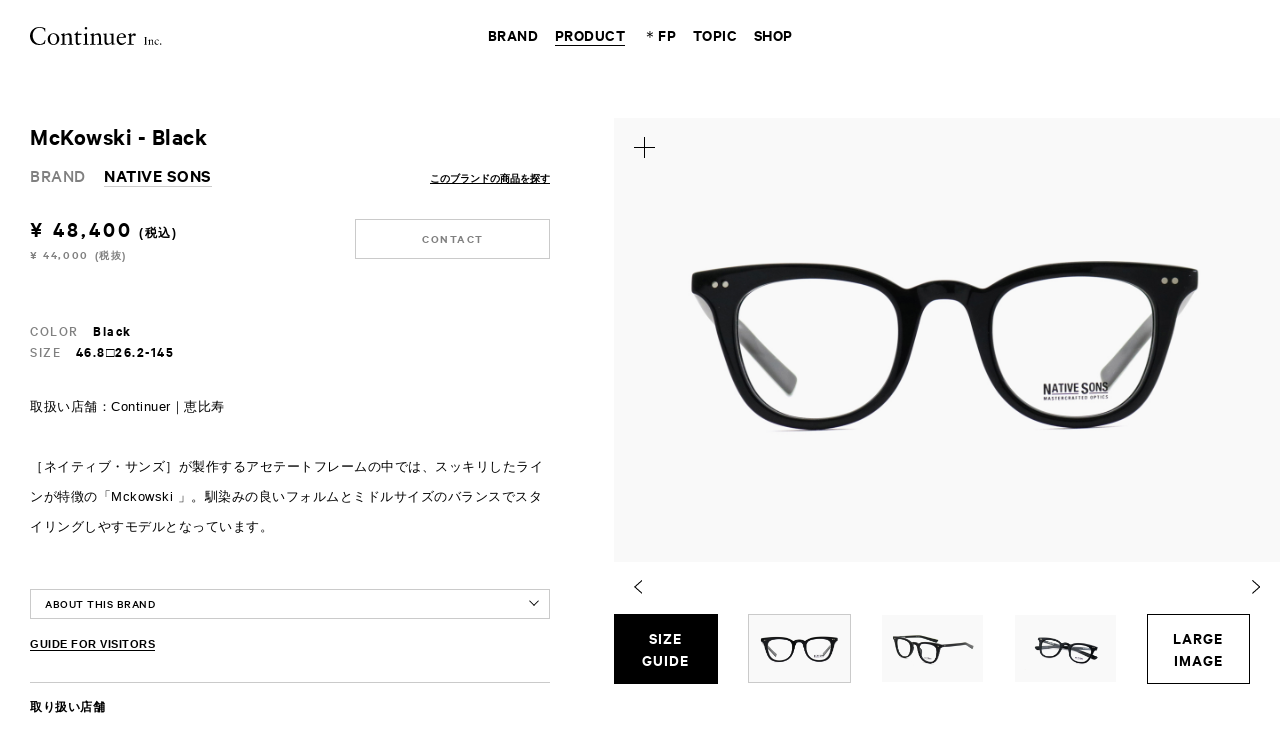

--- FILE ---
content_type: text/html; charset=utf-8
request_url: https://www.google.com/recaptcha/api2/anchor?ar=1&k=6Ldk3J4fAAAAAGzaInV5tXzePHDDQUlWvEc3VKIx&co=aHR0cHM6Ly93d3cuY29udGludWVyLmpwOjQ0Mw..&hl=en&v=PoyoqOPhxBO7pBk68S4YbpHZ&size=invisible&anchor-ms=20000&execute-ms=30000&cb=hjij7noja6u4
body_size: 48832
content:
<!DOCTYPE HTML><html dir="ltr" lang="en"><head><meta http-equiv="Content-Type" content="text/html; charset=UTF-8">
<meta http-equiv="X-UA-Compatible" content="IE=edge">
<title>reCAPTCHA</title>
<style type="text/css">
/* cyrillic-ext */
@font-face {
  font-family: 'Roboto';
  font-style: normal;
  font-weight: 400;
  font-stretch: 100%;
  src: url(//fonts.gstatic.com/s/roboto/v48/KFO7CnqEu92Fr1ME7kSn66aGLdTylUAMa3GUBHMdazTgWw.woff2) format('woff2');
  unicode-range: U+0460-052F, U+1C80-1C8A, U+20B4, U+2DE0-2DFF, U+A640-A69F, U+FE2E-FE2F;
}
/* cyrillic */
@font-face {
  font-family: 'Roboto';
  font-style: normal;
  font-weight: 400;
  font-stretch: 100%;
  src: url(//fonts.gstatic.com/s/roboto/v48/KFO7CnqEu92Fr1ME7kSn66aGLdTylUAMa3iUBHMdazTgWw.woff2) format('woff2');
  unicode-range: U+0301, U+0400-045F, U+0490-0491, U+04B0-04B1, U+2116;
}
/* greek-ext */
@font-face {
  font-family: 'Roboto';
  font-style: normal;
  font-weight: 400;
  font-stretch: 100%;
  src: url(//fonts.gstatic.com/s/roboto/v48/KFO7CnqEu92Fr1ME7kSn66aGLdTylUAMa3CUBHMdazTgWw.woff2) format('woff2');
  unicode-range: U+1F00-1FFF;
}
/* greek */
@font-face {
  font-family: 'Roboto';
  font-style: normal;
  font-weight: 400;
  font-stretch: 100%;
  src: url(//fonts.gstatic.com/s/roboto/v48/KFO7CnqEu92Fr1ME7kSn66aGLdTylUAMa3-UBHMdazTgWw.woff2) format('woff2');
  unicode-range: U+0370-0377, U+037A-037F, U+0384-038A, U+038C, U+038E-03A1, U+03A3-03FF;
}
/* math */
@font-face {
  font-family: 'Roboto';
  font-style: normal;
  font-weight: 400;
  font-stretch: 100%;
  src: url(//fonts.gstatic.com/s/roboto/v48/KFO7CnqEu92Fr1ME7kSn66aGLdTylUAMawCUBHMdazTgWw.woff2) format('woff2');
  unicode-range: U+0302-0303, U+0305, U+0307-0308, U+0310, U+0312, U+0315, U+031A, U+0326-0327, U+032C, U+032F-0330, U+0332-0333, U+0338, U+033A, U+0346, U+034D, U+0391-03A1, U+03A3-03A9, U+03B1-03C9, U+03D1, U+03D5-03D6, U+03F0-03F1, U+03F4-03F5, U+2016-2017, U+2034-2038, U+203C, U+2040, U+2043, U+2047, U+2050, U+2057, U+205F, U+2070-2071, U+2074-208E, U+2090-209C, U+20D0-20DC, U+20E1, U+20E5-20EF, U+2100-2112, U+2114-2115, U+2117-2121, U+2123-214F, U+2190, U+2192, U+2194-21AE, U+21B0-21E5, U+21F1-21F2, U+21F4-2211, U+2213-2214, U+2216-22FF, U+2308-230B, U+2310, U+2319, U+231C-2321, U+2336-237A, U+237C, U+2395, U+239B-23B7, U+23D0, U+23DC-23E1, U+2474-2475, U+25AF, U+25B3, U+25B7, U+25BD, U+25C1, U+25CA, U+25CC, U+25FB, U+266D-266F, U+27C0-27FF, U+2900-2AFF, U+2B0E-2B11, U+2B30-2B4C, U+2BFE, U+3030, U+FF5B, U+FF5D, U+1D400-1D7FF, U+1EE00-1EEFF;
}
/* symbols */
@font-face {
  font-family: 'Roboto';
  font-style: normal;
  font-weight: 400;
  font-stretch: 100%;
  src: url(//fonts.gstatic.com/s/roboto/v48/KFO7CnqEu92Fr1ME7kSn66aGLdTylUAMaxKUBHMdazTgWw.woff2) format('woff2');
  unicode-range: U+0001-000C, U+000E-001F, U+007F-009F, U+20DD-20E0, U+20E2-20E4, U+2150-218F, U+2190, U+2192, U+2194-2199, U+21AF, U+21E6-21F0, U+21F3, U+2218-2219, U+2299, U+22C4-22C6, U+2300-243F, U+2440-244A, U+2460-24FF, U+25A0-27BF, U+2800-28FF, U+2921-2922, U+2981, U+29BF, U+29EB, U+2B00-2BFF, U+4DC0-4DFF, U+FFF9-FFFB, U+10140-1018E, U+10190-1019C, U+101A0, U+101D0-101FD, U+102E0-102FB, U+10E60-10E7E, U+1D2C0-1D2D3, U+1D2E0-1D37F, U+1F000-1F0FF, U+1F100-1F1AD, U+1F1E6-1F1FF, U+1F30D-1F30F, U+1F315, U+1F31C, U+1F31E, U+1F320-1F32C, U+1F336, U+1F378, U+1F37D, U+1F382, U+1F393-1F39F, U+1F3A7-1F3A8, U+1F3AC-1F3AF, U+1F3C2, U+1F3C4-1F3C6, U+1F3CA-1F3CE, U+1F3D4-1F3E0, U+1F3ED, U+1F3F1-1F3F3, U+1F3F5-1F3F7, U+1F408, U+1F415, U+1F41F, U+1F426, U+1F43F, U+1F441-1F442, U+1F444, U+1F446-1F449, U+1F44C-1F44E, U+1F453, U+1F46A, U+1F47D, U+1F4A3, U+1F4B0, U+1F4B3, U+1F4B9, U+1F4BB, U+1F4BF, U+1F4C8-1F4CB, U+1F4D6, U+1F4DA, U+1F4DF, U+1F4E3-1F4E6, U+1F4EA-1F4ED, U+1F4F7, U+1F4F9-1F4FB, U+1F4FD-1F4FE, U+1F503, U+1F507-1F50B, U+1F50D, U+1F512-1F513, U+1F53E-1F54A, U+1F54F-1F5FA, U+1F610, U+1F650-1F67F, U+1F687, U+1F68D, U+1F691, U+1F694, U+1F698, U+1F6AD, U+1F6B2, U+1F6B9-1F6BA, U+1F6BC, U+1F6C6-1F6CF, U+1F6D3-1F6D7, U+1F6E0-1F6EA, U+1F6F0-1F6F3, U+1F6F7-1F6FC, U+1F700-1F7FF, U+1F800-1F80B, U+1F810-1F847, U+1F850-1F859, U+1F860-1F887, U+1F890-1F8AD, U+1F8B0-1F8BB, U+1F8C0-1F8C1, U+1F900-1F90B, U+1F93B, U+1F946, U+1F984, U+1F996, U+1F9E9, U+1FA00-1FA6F, U+1FA70-1FA7C, U+1FA80-1FA89, U+1FA8F-1FAC6, U+1FACE-1FADC, U+1FADF-1FAE9, U+1FAF0-1FAF8, U+1FB00-1FBFF;
}
/* vietnamese */
@font-face {
  font-family: 'Roboto';
  font-style: normal;
  font-weight: 400;
  font-stretch: 100%;
  src: url(//fonts.gstatic.com/s/roboto/v48/KFO7CnqEu92Fr1ME7kSn66aGLdTylUAMa3OUBHMdazTgWw.woff2) format('woff2');
  unicode-range: U+0102-0103, U+0110-0111, U+0128-0129, U+0168-0169, U+01A0-01A1, U+01AF-01B0, U+0300-0301, U+0303-0304, U+0308-0309, U+0323, U+0329, U+1EA0-1EF9, U+20AB;
}
/* latin-ext */
@font-face {
  font-family: 'Roboto';
  font-style: normal;
  font-weight: 400;
  font-stretch: 100%;
  src: url(//fonts.gstatic.com/s/roboto/v48/KFO7CnqEu92Fr1ME7kSn66aGLdTylUAMa3KUBHMdazTgWw.woff2) format('woff2');
  unicode-range: U+0100-02BA, U+02BD-02C5, U+02C7-02CC, U+02CE-02D7, U+02DD-02FF, U+0304, U+0308, U+0329, U+1D00-1DBF, U+1E00-1E9F, U+1EF2-1EFF, U+2020, U+20A0-20AB, U+20AD-20C0, U+2113, U+2C60-2C7F, U+A720-A7FF;
}
/* latin */
@font-face {
  font-family: 'Roboto';
  font-style: normal;
  font-weight: 400;
  font-stretch: 100%;
  src: url(//fonts.gstatic.com/s/roboto/v48/KFO7CnqEu92Fr1ME7kSn66aGLdTylUAMa3yUBHMdazQ.woff2) format('woff2');
  unicode-range: U+0000-00FF, U+0131, U+0152-0153, U+02BB-02BC, U+02C6, U+02DA, U+02DC, U+0304, U+0308, U+0329, U+2000-206F, U+20AC, U+2122, U+2191, U+2193, U+2212, U+2215, U+FEFF, U+FFFD;
}
/* cyrillic-ext */
@font-face {
  font-family: 'Roboto';
  font-style: normal;
  font-weight: 500;
  font-stretch: 100%;
  src: url(//fonts.gstatic.com/s/roboto/v48/KFO7CnqEu92Fr1ME7kSn66aGLdTylUAMa3GUBHMdazTgWw.woff2) format('woff2');
  unicode-range: U+0460-052F, U+1C80-1C8A, U+20B4, U+2DE0-2DFF, U+A640-A69F, U+FE2E-FE2F;
}
/* cyrillic */
@font-face {
  font-family: 'Roboto';
  font-style: normal;
  font-weight: 500;
  font-stretch: 100%;
  src: url(//fonts.gstatic.com/s/roboto/v48/KFO7CnqEu92Fr1ME7kSn66aGLdTylUAMa3iUBHMdazTgWw.woff2) format('woff2');
  unicode-range: U+0301, U+0400-045F, U+0490-0491, U+04B0-04B1, U+2116;
}
/* greek-ext */
@font-face {
  font-family: 'Roboto';
  font-style: normal;
  font-weight: 500;
  font-stretch: 100%;
  src: url(//fonts.gstatic.com/s/roboto/v48/KFO7CnqEu92Fr1ME7kSn66aGLdTylUAMa3CUBHMdazTgWw.woff2) format('woff2');
  unicode-range: U+1F00-1FFF;
}
/* greek */
@font-face {
  font-family: 'Roboto';
  font-style: normal;
  font-weight: 500;
  font-stretch: 100%;
  src: url(//fonts.gstatic.com/s/roboto/v48/KFO7CnqEu92Fr1ME7kSn66aGLdTylUAMa3-UBHMdazTgWw.woff2) format('woff2');
  unicode-range: U+0370-0377, U+037A-037F, U+0384-038A, U+038C, U+038E-03A1, U+03A3-03FF;
}
/* math */
@font-face {
  font-family: 'Roboto';
  font-style: normal;
  font-weight: 500;
  font-stretch: 100%;
  src: url(//fonts.gstatic.com/s/roboto/v48/KFO7CnqEu92Fr1ME7kSn66aGLdTylUAMawCUBHMdazTgWw.woff2) format('woff2');
  unicode-range: U+0302-0303, U+0305, U+0307-0308, U+0310, U+0312, U+0315, U+031A, U+0326-0327, U+032C, U+032F-0330, U+0332-0333, U+0338, U+033A, U+0346, U+034D, U+0391-03A1, U+03A3-03A9, U+03B1-03C9, U+03D1, U+03D5-03D6, U+03F0-03F1, U+03F4-03F5, U+2016-2017, U+2034-2038, U+203C, U+2040, U+2043, U+2047, U+2050, U+2057, U+205F, U+2070-2071, U+2074-208E, U+2090-209C, U+20D0-20DC, U+20E1, U+20E5-20EF, U+2100-2112, U+2114-2115, U+2117-2121, U+2123-214F, U+2190, U+2192, U+2194-21AE, U+21B0-21E5, U+21F1-21F2, U+21F4-2211, U+2213-2214, U+2216-22FF, U+2308-230B, U+2310, U+2319, U+231C-2321, U+2336-237A, U+237C, U+2395, U+239B-23B7, U+23D0, U+23DC-23E1, U+2474-2475, U+25AF, U+25B3, U+25B7, U+25BD, U+25C1, U+25CA, U+25CC, U+25FB, U+266D-266F, U+27C0-27FF, U+2900-2AFF, U+2B0E-2B11, U+2B30-2B4C, U+2BFE, U+3030, U+FF5B, U+FF5D, U+1D400-1D7FF, U+1EE00-1EEFF;
}
/* symbols */
@font-face {
  font-family: 'Roboto';
  font-style: normal;
  font-weight: 500;
  font-stretch: 100%;
  src: url(//fonts.gstatic.com/s/roboto/v48/KFO7CnqEu92Fr1ME7kSn66aGLdTylUAMaxKUBHMdazTgWw.woff2) format('woff2');
  unicode-range: U+0001-000C, U+000E-001F, U+007F-009F, U+20DD-20E0, U+20E2-20E4, U+2150-218F, U+2190, U+2192, U+2194-2199, U+21AF, U+21E6-21F0, U+21F3, U+2218-2219, U+2299, U+22C4-22C6, U+2300-243F, U+2440-244A, U+2460-24FF, U+25A0-27BF, U+2800-28FF, U+2921-2922, U+2981, U+29BF, U+29EB, U+2B00-2BFF, U+4DC0-4DFF, U+FFF9-FFFB, U+10140-1018E, U+10190-1019C, U+101A0, U+101D0-101FD, U+102E0-102FB, U+10E60-10E7E, U+1D2C0-1D2D3, U+1D2E0-1D37F, U+1F000-1F0FF, U+1F100-1F1AD, U+1F1E6-1F1FF, U+1F30D-1F30F, U+1F315, U+1F31C, U+1F31E, U+1F320-1F32C, U+1F336, U+1F378, U+1F37D, U+1F382, U+1F393-1F39F, U+1F3A7-1F3A8, U+1F3AC-1F3AF, U+1F3C2, U+1F3C4-1F3C6, U+1F3CA-1F3CE, U+1F3D4-1F3E0, U+1F3ED, U+1F3F1-1F3F3, U+1F3F5-1F3F7, U+1F408, U+1F415, U+1F41F, U+1F426, U+1F43F, U+1F441-1F442, U+1F444, U+1F446-1F449, U+1F44C-1F44E, U+1F453, U+1F46A, U+1F47D, U+1F4A3, U+1F4B0, U+1F4B3, U+1F4B9, U+1F4BB, U+1F4BF, U+1F4C8-1F4CB, U+1F4D6, U+1F4DA, U+1F4DF, U+1F4E3-1F4E6, U+1F4EA-1F4ED, U+1F4F7, U+1F4F9-1F4FB, U+1F4FD-1F4FE, U+1F503, U+1F507-1F50B, U+1F50D, U+1F512-1F513, U+1F53E-1F54A, U+1F54F-1F5FA, U+1F610, U+1F650-1F67F, U+1F687, U+1F68D, U+1F691, U+1F694, U+1F698, U+1F6AD, U+1F6B2, U+1F6B9-1F6BA, U+1F6BC, U+1F6C6-1F6CF, U+1F6D3-1F6D7, U+1F6E0-1F6EA, U+1F6F0-1F6F3, U+1F6F7-1F6FC, U+1F700-1F7FF, U+1F800-1F80B, U+1F810-1F847, U+1F850-1F859, U+1F860-1F887, U+1F890-1F8AD, U+1F8B0-1F8BB, U+1F8C0-1F8C1, U+1F900-1F90B, U+1F93B, U+1F946, U+1F984, U+1F996, U+1F9E9, U+1FA00-1FA6F, U+1FA70-1FA7C, U+1FA80-1FA89, U+1FA8F-1FAC6, U+1FACE-1FADC, U+1FADF-1FAE9, U+1FAF0-1FAF8, U+1FB00-1FBFF;
}
/* vietnamese */
@font-face {
  font-family: 'Roboto';
  font-style: normal;
  font-weight: 500;
  font-stretch: 100%;
  src: url(//fonts.gstatic.com/s/roboto/v48/KFO7CnqEu92Fr1ME7kSn66aGLdTylUAMa3OUBHMdazTgWw.woff2) format('woff2');
  unicode-range: U+0102-0103, U+0110-0111, U+0128-0129, U+0168-0169, U+01A0-01A1, U+01AF-01B0, U+0300-0301, U+0303-0304, U+0308-0309, U+0323, U+0329, U+1EA0-1EF9, U+20AB;
}
/* latin-ext */
@font-face {
  font-family: 'Roboto';
  font-style: normal;
  font-weight: 500;
  font-stretch: 100%;
  src: url(//fonts.gstatic.com/s/roboto/v48/KFO7CnqEu92Fr1ME7kSn66aGLdTylUAMa3KUBHMdazTgWw.woff2) format('woff2');
  unicode-range: U+0100-02BA, U+02BD-02C5, U+02C7-02CC, U+02CE-02D7, U+02DD-02FF, U+0304, U+0308, U+0329, U+1D00-1DBF, U+1E00-1E9F, U+1EF2-1EFF, U+2020, U+20A0-20AB, U+20AD-20C0, U+2113, U+2C60-2C7F, U+A720-A7FF;
}
/* latin */
@font-face {
  font-family: 'Roboto';
  font-style: normal;
  font-weight: 500;
  font-stretch: 100%;
  src: url(//fonts.gstatic.com/s/roboto/v48/KFO7CnqEu92Fr1ME7kSn66aGLdTylUAMa3yUBHMdazQ.woff2) format('woff2');
  unicode-range: U+0000-00FF, U+0131, U+0152-0153, U+02BB-02BC, U+02C6, U+02DA, U+02DC, U+0304, U+0308, U+0329, U+2000-206F, U+20AC, U+2122, U+2191, U+2193, U+2212, U+2215, U+FEFF, U+FFFD;
}
/* cyrillic-ext */
@font-face {
  font-family: 'Roboto';
  font-style: normal;
  font-weight: 900;
  font-stretch: 100%;
  src: url(//fonts.gstatic.com/s/roboto/v48/KFO7CnqEu92Fr1ME7kSn66aGLdTylUAMa3GUBHMdazTgWw.woff2) format('woff2');
  unicode-range: U+0460-052F, U+1C80-1C8A, U+20B4, U+2DE0-2DFF, U+A640-A69F, U+FE2E-FE2F;
}
/* cyrillic */
@font-face {
  font-family: 'Roboto';
  font-style: normal;
  font-weight: 900;
  font-stretch: 100%;
  src: url(//fonts.gstatic.com/s/roboto/v48/KFO7CnqEu92Fr1ME7kSn66aGLdTylUAMa3iUBHMdazTgWw.woff2) format('woff2');
  unicode-range: U+0301, U+0400-045F, U+0490-0491, U+04B0-04B1, U+2116;
}
/* greek-ext */
@font-face {
  font-family: 'Roboto';
  font-style: normal;
  font-weight: 900;
  font-stretch: 100%;
  src: url(//fonts.gstatic.com/s/roboto/v48/KFO7CnqEu92Fr1ME7kSn66aGLdTylUAMa3CUBHMdazTgWw.woff2) format('woff2');
  unicode-range: U+1F00-1FFF;
}
/* greek */
@font-face {
  font-family: 'Roboto';
  font-style: normal;
  font-weight: 900;
  font-stretch: 100%;
  src: url(//fonts.gstatic.com/s/roboto/v48/KFO7CnqEu92Fr1ME7kSn66aGLdTylUAMa3-UBHMdazTgWw.woff2) format('woff2');
  unicode-range: U+0370-0377, U+037A-037F, U+0384-038A, U+038C, U+038E-03A1, U+03A3-03FF;
}
/* math */
@font-face {
  font-family: 'Roboto';
  font-style: normal;
  font-weight: 900;
  font-stretch: 100%;
  src: url(//fonts.gstatic.com/s/roboto/v48/KFO7CnqEu92Fr1ME7kSn66aGLdTylUAMawCUBHMdazTgWw.woff2) format('woff2');
  unicode-range: U+0302-0303, U+0305, U+0307-0308, U+0310, U+0312, U+0315, U+031A, U+0326-0327, U+032C, U+032F-0330, U+0332-0333, U+0338, U+033A, U+0346, U+034D, U+0391-03A1, U+03A3-03A9, U+03B1-03C9, U+03D1, U+03D5-03D6, U+03F0-03F1, U+03F4-03F5, U+2016-2017, U+2034-2038, U+203C, U+2040, U+2043, U+2047, U+2050, U+2057, U+205F, U+2070-2071, U+2074-208E, U+2090-209C, U+20D0-20DC, U+20E1, U+20E5-20EF, U+2100-2112, U+2114-2115, U+2117-2121, U+2123-214F, U+2190, U+2192, U+2194-21AE, U+21B0-21E5, U+21F1-21F2, U+21F4-2211, U+2213-2214, U+2216-22FF, U+2308-230B, U+2310, U+2319, U+231C-2321, U+2336-237A, U+237C, U+2395, U+239B-23B7, U+23D0, U+23DC-23E1, U+2474-2475, U+25AF, U+25B3, U+25B7, U+25BD, U+25C1, U+25CA, U+25CC, U+25FB, U+266D-266F, U+27C0-27FF, U+2900-2AFF, U+2B0E-2B11, U+2B30-2B4C, U+2BFE, U+3030, U+FF5B, U+FF5D, U+1D400-1D7FF, U+1EE00-1EEFF;
}
/* symbols */
@font-face {
  font-family: 'Roboto';
  font-style: normal;
  font-weight: 900;
  font-stretch: 100%;
  src: url(//fonts.gstatic.com/s/roboto/v48/KFO7CnqEu92Fr1ME7kSn66aGLdTylUAMaxKUBHMdazTgWw.woff2) format('woff2');
  unicode-range: U+0001-000C, U+000E-001F, U+007F-009F, U+20DD-20E0, U+20E2-20E4, U+2150-218F, U+2190, U+2192, U+2194-2199, U+21AF, U+21E6-21F0, U+21F3, U+2218-2219, U+2299, U+22C4-22C6, U+2300-243F, U+2440-244A, U+2460-24FF, U+25A0-27BF, U+2800-28FF, U+2921-2922, U+2981, U+29BF, U+29EB, U+2B00-2BFF, U+4DC0-4DFF, U+FFF9-FFFB, U+10140-1018E, U+10190-1019C, U+101A0, U+101D0-101FD, U+102E0-102FB, U+10E60-10E7E, U+1D2C0-1D2D3, U+1D2E0-1D37F, U+1F000-1F0FF, U+1F100-1F1AD, U+1F1E6-1F1FF, U+1F30D-1F30F, U+1F315, U+1F31C, U+1F31E, U+1F320-1F32C, U+1F336, U+1F378, U+1F37D, U+1F382, U+1F393-1F39F, U+1F3A7-1F3A8, U+1F3AC-1F3AF, U+1F3C2, U+1F3C4-1F3C6, U+1F3CA-1F3CE, U+1F3D4-1F3E0, U+1F3ED, U+1F3F1-1F3F3, U+1F3F5-1F3F7, U+1F408, U+1F415, U+1F41F, U+1F426, U+1F43F, U+1F441-1F442, U+1F444, U+1F446-1F449, U+1F44C-1F44E, U+1F453, U+1F46A, U+1F47D, U+1F4A3, U+1F4B0, U+1F4B3, U+1F4B9, U+1F4BB, U+1F4BF, U+1F4C8-1F4CB, U+1F4D6, U+1F4DA, U+1F4DF, U+1F4E3-1F4E6, U+1F4EA-1F4ED, U+1F4F7, U+1F4F9-1F4FB, U+1F4FD-1F4FE, U+1F503, U+1F507-1F50B, U+1F50D, U+1F512-1F513, U+1F53E-1F54A, U+1F54F-1F5FA, U+1F610, U+1F650-1F67F, U+1F687, U+1F68D, U+1F691, U+1F694, U+1F698, U+1F6AD, U+1F6B2, U+1F6B9-1F6BA, U+1F6BC, U+1F6C6-1F6CF, U+1F6D3-1F6D7, U+1F6E0-1F6EA, U+1F6F0-1F6F3, U+1F6F7-1F6FC, U+1F700-1F7FF, U+1F800-1F80B, U+1F810-1F847, U+1F850-1F859, U+1F860-1F887, U+1F890-1F8AD, U+1F8B0-1F8BB, U+1F8C0-1F8C1, U+1F900-1F90B, U+1F93B, U+1F946, U+1F984, U+1F996, U+1F9E9, U+1FA00-1FA6F, U+1FA70-1FA7C, U+1FA80-1FA89, U+1FA8F-1FAC6, U+1FACE-1FADC, U+1FADF-1FAE9, U+1FAF0-1FAF8, U+1FB00-1FBFF;
}
/* vietnamese */
@font-face {
  font-family: 'Roboto';
  font-style: normal;
  font-weight: 900;
  font-stretch: 100%;
  src: url(//fonts.gstatic.com/s/roboto/v48/KFO7CnqEu92Fr1ME7kSn66aGLdTylUAMa3OUBHMdazTgWw.woff2) format('woff2');
  unicode-range: U+0102-0103, U+0110-0111, U+0128-0129, U+0168-0169, U+01A0-01A1, U+01AF-01B0, U+0300-0301, U+0303-0304, U+0308-0309, U+0323, U+0329, U+1EA0-1EF9, U+20AB;
}
/* latin-ext */
@font-face {
  font-family: 'Roboto';
  font-style: normal;
  font-weight: 900;
  font-stretch: 100%;
  src: url(//fonts.gstatic.com/s/roboto/v48/KFO7CnqEu92Fr1ME7kSn66aGLdTylUAMa3KUBHMdazTgWw.woff2) format('woff2');
  unicode-range: U+0100-02BA, U+02BD-02C5, U+02C7-02CC, U+02CE-02D7, U+02DD-02FF, U+0304, U+0308, U+0329, U+1D00-1DBF, U+1E00-1E9F, U+1EF2-1EFF, U+2020, U+20A0-20AB, U+20AD-20C0, U+2113, U+2C60-2C7F, U+A720-A7FF;
}
/* latin */
@font-face {
  font-family: 'Roboto';
  font-style: normal;
  font-weight: 900;
  font-stretch: 100%;
  src: url(//fonts.gstatic.com/s/roboto/v48/KFO7CnqEu92Fr1ME7kSn66aGLdTylUAMa3yUBHMdazQ.woff2) format('woff2');
  unicode-range: U+0000-00FF, U+0131, U+0152-0153, U+02BB-02BC, U+02C6, U+02DA, U+02DC, U+0304, U+0308, U+0329, U+2000-206F, U+20AC, U+2122, U+2191, U+2193, U+2212, U+2215, U+FEFF, U+FFFD;
}

</style>
<link rel="stylesheet" type="text/css" href="https://www.gstatic.com/recaptcha/releases/PoyoqOPhxBO7pBk68S4YbpHZ/styles__ltr.css">
<script nonce="gCBnVgLBwkj4NB3WeD5VAw" type="text/javascript">window['__recaptcha_api'] = 'https://www.google.com/recaptcha/api2/';</script>
<script type="text/javascript" src="https://www.gstatic.com/recaptcha/releases/PoyoqOPhxBO7pBk68S4YbpHZ/recaptcha__en.js" nonce="gCBnVgLBwkj4NB3WeD5VAw">
      
    </script></head>
<body><div id="rc-anchor-alert" class="rc-anchor-alert"></div>
<input type="hidden" id="recaptcha-token" value="[base64]">
<script type="text/javascript" nonce="gCBnVgLBwkj4NB3WeD5VAw">
      recaptcha.anchor.Main.init("[\x22ainput\x22,[\x22bgdata\x22,\x22\x22,\[base64]/[base64]/MjU1Ong/[base64]/[base64]/[base64]/[base64]/[base64]/[base64]/[base64]/[base64]/[base64]/[base64]/[base64]/[base64]/[base64]/[base64]/[base64]\\u003d\x22,\[base64]\\u003d\\u003d\x22,\x22YMOcQcOYwq5ISAvClsKdOMOMTcOJwpHDvMKzwqLDqmPCukwFMsONc33DtsKRwr0UwoDCpcKewrnCtwMBw5gQwq/CqFrDiwBFByd4B8OOw4jDmsOtGcKBXsOcVMOeTxhAURBDH8K9wp1rXCjDkcKwwrjCtlglw7fConRiNMKsSizDicKQw7/DrsO8WSFZD8KAU1HCqQMIw5LCgcKDFMOAw4zDoT7CkAzDr07DuB7Cu8O2w63DpcKuw78twr7Dh0fDmcKmLjhbw6MOwofDhsO0wq3CoMOMwpVowqHDisK/J2zCl3/[base64]/DpQLDocOqdMOeRFLDmAcmBMOrJwA8w7zCqsOxdA/DrcKew7pqXCLDiMKzw6DDi8OYw65MEmjCuxfCiMKPFiFAN8OdA8K0w7rCksKsFmoZwp0Jw6/CvMOTe8KRXMK5wqIQVhvDvW0/[base64]/CknzCucOMw4ZTw5bCrMK6wqvCn8KWbH7DtMK6wqgZBsOHw5PDl0EpwoMYPx48wpxgw43DnMO7YgUmw4ZRw7bDncKUJcK6w4xyw4cyHcKbwp0gwoXDgjtcOBZNwrcnw5fDg8KpwrPCvVZmwrV5w4vDjFXDrsOlwowAQsO+AybChlEJbH/DncO8PsKhw4JxQmbCtyoKWMO7w6DCvMKLw5PCqsKHwq3CosOJNhzCtMKdbcKywo/CiQZPPsOkw5rCk8KDwp/CokvCusORDCZYTMOYG8KXaj5iW8OYOg/CgcKlEgQ4w48fckdowp/CicOsw6rDssOMYzFfwrI2wqYjw5TDpgUxwpA5woPCusObSMK5w4zChHzCo8K1MRAyZMKHw6/Ch2QWViHDhHHDiSVSwpnDkMKlehzDhQguAsOUwrDDrEHDl8O2wodNwp9VNkoXD2Bew6fCq8KXwrxNNHzDry7DusOww6LDtRfDqMO4Kw/ClsKcE8K4ZsKIworCpgzClcK5w6nCvy3DrcOqw63CrcOxw6VLw5gHQsOLZgPCu8KVwqbCn2zChsOPw47DvSc+JcOrw77CiCHCkVLCocKeLxTDgjTCnsOrcEXCggU+esKgwqbDriYUQivCg8KEw4YmUgYQw5rDvhfDoGldKQJLw6HCpyMNHl5/GiLChnRhw6/[base64]/[base64]/[base64]/NMKWwrDCuA7CgiQEwqF/w7jCncK2w7dIVE/Ck0t8w6AVwp/Di8KKWEAJwovCkUUKJiouw6HDrMKpRcOuw6TDgcOEwr3DlcKjwowQwrdsGzpUZ8Oawo7DuSYTw4/[base64]/BEvCu0EwEHzCj8OhwrMtw7/CsSbDlMOFw6LCqcK9C2QuwrBIw7cID8OAcMKUw7bCjMOIwpfCicKHw4gofmbCtFF3BkVsw5xQDcKww5BTwp5swoTDtcKrbsO0GTzChWHDsnrCucKnOBNJwo/[base64]/DkgFZwpMda2hfwotBwr9XG8KHbMKew7XCisONw7sOw7HCqMOJwp7DjMOzZzHDhyPDtiY8cy9zB0nCsMO2fsKQTMKDDMO6KsOCZ8O3MsO5w7vDtDoFdMKyR2Vdw5jCmiTCr8Ovwq3CmhvDpBkFw5g4woDCmHcYwoPCnMKjw6rDq2XDrCnDrzjChxI4w4vCjBczLcKHBG/CkcOxX8KMw4/CuG1IVMKYPWfCj3vDoBoSw64zw4DCkQXChQ3Di0XDnUQgYcK3G8K/EMOKY1DDt8OYwrZFw5bDs8Ocw4/CvMOzw4rDnMOrwrPCoMOyw4cXdFd0SUPCkcKTFUAowo0hwr0rwp3CmjHCh8OiPiDCvA3ChA/[base64]/[base64]/CqMOVwqHClsKjR8O7CmdSw6Qkw63CrMOUw7bDmQMYZGNGGw4Pw6VRwo0Jw74hdsKowqhLwpYpwpjCmMOzOsK2MTVHbWTDicK3w6NJFcKzwpQtQ8Kswr5DGMKGG8ORa8OuB8KYwqDDpw7Dn8KTYktbTcOvw7pQwo/CsWZ0YMKWw6UMZBXCvy56NV4RGjvCjMKRwr/[base64]/CkcKVYMOcwqHDgxTCn8ONwox8wp4jw4l0SwDCiG0BEMONwoU6QEfDgsKbwowhwq55C8OwVsO4NlR/[base64]/DqhDCvMKSwq/[base64]/DuMKSVcKYfsKrUsK3wogOOMO0woU/[base64]/dsOWw486w5zCiCpQM0nDozt0wp/DsMO1w5A+wqnCuH1KDMO1dsKxCHYGw71yw5XCj8OyDcOQwqYpw6Q9f8K/[base64]/DusO+wrTCggLCvltEYiMpwqXDjcOFFMKfZVVcN8OvwrB+w57CksOKwq/DpMKEwrHDiMKZLULCpVYdwpFkw57Dv8KoSxrCvAVnw7d1w4jDosKbw4zCg05kw5XCnw9+woVgWAfCkcKHwrPDksOnFmEUCXoUw7XCmsOAZgHDn11ywrXCrVRCw7LCqMOzVxXCoifCiiDDnHvCgsO3R8KOwpFdIMO6csKowoAsasO/wqhoIsO5wrFhHlXDocK2fsKiw5gJwrscCcK2wobCvMOVw5/CjMKnXDFRJVd5woJLT0/Cqj56w57DhTx1WFrCmMO7HwF6OF3Ds8Kdw5NDw57CtkDDhXbCghrCmsOdLWx8awg9cURdTMK7w6IYKyIaD8OAfsOeC8Kdw5MeAFcUYnRjwpnCv8KfaE8lQynCiMK2wr0ew7PDmVdcw6UxBSA1AMO/wrsODMORMVpIwr3DoMKGwqMUwpwpw7Y0D8OKw6HCmsO8EcKqfDIOwp/DuMO1w7vDnBrCmj7DmcOdV8KNKC43w6LCl8OOwpM+CiIrw6vDpQ7CmsK+bcO8wrxoHAHDjQrCt3hUwrlNAExcw6VTw7nDgMKVB1nCtVTDu8OxUhnCnirDk8OKwptCwqTDi8OEK2zDq2grEiDDsMKjwp/Do8OawoF3V8OmacKxw5B8JhRueMKNwrYmw5hMD2ZnJjghIMOjw4sFVgMiV3bCrMOceMK/wpLCkGDCvcK5Sh7CmyjCokoBfsOhw6knw6TCgcK7w598w6xNwrcAL2xiCCEtGm/CnMKAMMKPViUXNcOawp5iHMOZwrs/NcKCDn9DwqkQVsKYwqfCvMKqZwJ4wo9+w4DCohbCp8KCw6lMEDjCsMOsw4TChy00HcKywq7DlGjDpsKDw5Yiw79SP0/[base64]/Ct0sJKsOzw47Dl8KlClfDmMK4wpoDwqLChcK7ScOowrvCicKtwqXDu8Ovw5nCtsOST8OBw7LDuWhXPU/Co8KAw4vDtsOPJjk6K8KidkRgwqwvw6HDncOrwqzCr3XDv3EJw4ZTIsKPdMO6VcOYwpYQwrjCoj0Sw5cfw6vClMKawrkTw4wUw7XCqsK9FWsFw69vb8KtesOPJ8OrUhLCii0EVMO9w5/CncOAwrYFwqYfw6NUwq0/w6ERdFnDjCBKTT3CmsKNw4ErGMOvwo8gw5DCpCDClgRdw63ClsOjwpQlw4k7K8OcwogmLn1NasKtRU/[base64]/DsmB5w4UGX2Q0ZcKYc8KGHMOMwovCgsKNwo7CjMKzLWsew5V/KcOBwqnDrHcYZMOpf8OzV8Oewq/[base64]/[base64]/eMKwFsKVwrzDt2jCuGHDkcKNTMOYwrXCkUrCrnTCjkPCtDRKIsKfwq/CmxsGwr9Yw7nCmFdBBS8fMjgqwpzDkznDm8OZegzCl8OzX11awroiwotSwoR6wpXDik8Ow6DDqgbCg8OtCh/CqCw9wrHClxADIkfCrzd+RsOyRGDCk34twoXDlMKpwoMccnrCtF0UJMKRFMO1wqjDnwTCun7DuMOlVMKyw7jCmsO/w4hOGBnDrsK/SsKiwrRAIMOewpEWwqzCmMKMEMOMw5gFw587YsOUWlbCr8OWwqVcw5PCgMKswqrChMKpVwvCncKRGS3DpmPCk0zDl8KGw5cqOcONTj5pEyVeNXQ1woXCnyw/w63DqTjDmMO8woBAw5vCtn5PFgfDpnI8FFXCmw82w40JBDnCoMO1wpvCjDByw65ZwqTDgMKPwo3CtCHCkcOLwqNewo3CpsOkO8KQKhUuw4c/A8KdRsKVRwNfccK/w4/CrBfDhFxew7FnFsKowrHDqsO3w6QZZsOqw6bCglvDjmkVU2JHw6F5FDnCjsKlw7NgFitgVG0DwphSwq1DP8K6GWwHw6cjwrgxWwXCv8O3wpMrwofDiEl3HcO8PHhwGsOpw5TDosK/[base64]/[base64]/CqMOlUD1ZZMK2w5IdwoTCsHVtc8KTwrnDpcKgQmpDS8O6w4dyw57ClsKLMh3CvVLCncOjw6dKw7jCnMKBeMKJZ1/CqsOGEFbDjcORwqnCt8KjwohHw73CssKgSMKLYMKYcHbDqcKBd8O3wrZFfx5uw4LDh8OEDDI6OcO5w4sUwrzCg8O8N8OYw4Fpw54nQHZLw5RPw4Q/C21Zwo8cwqrClcObworCj8K/V17CvwLCvMOXw58Cw4xdwrogwp0pw6wjw6jCrsO9YcORXsO2SD17wozDvsOAw6PDoMONw6N3w6nCtsKkS38GacKQK8KBQFA9wqTChcOvccOvJSlSw63DuHnCg0tMLMKpVC19wqfCgsKdw5DDkkVxwpcrwo3DmkHCrRLCh8O3wobCsyNMR8K8wr/CjiPCnRs9w6NRwpfDqsOIBw5Ww4YdwozDssOdw5xTKm3DjcOYG8OaK8KOUWsbSxITG8OGwqseCgnDl8K9esKBQsOtwpnDmcKKw7FqIMOMBMKZJWlfdMK+f8OAG8Knw6MQEcOhwo/CvsO4ZyvDt3TDhMK3PsKTwqQnw67DscOcw6rCvMK0EWfDq8OmA1DDmcKFw5jDjsK4ZnTChcKBWsKPwpY3wo/CscK/RRvCiXdaYcKZwozCjgbCo3oGWCHDtcOWSmzCp1/CtcOxBgdmE2/DnQHCiMK4UT3Dm3TCsMObeMOVw5AUw53DmcO8w4thw5DDjTZEwr7CkDnChjjDlcO/w68FcCrCmMOew7nCsQnDsMKPJMOfwpswAcOFP03CncKOwrTDlH/DnABGwrliDlEAdVIrwoQywrHCn1tNJcOgw5xVccKcw5PDlcOswpDDvV8TwowTwrA+w5tRFyLDtwVNfsKgw4rDlwXDuhV8U2nCiMORL8Oqw4PDrk3CtU9kw4I2wobCvCvDmA/CmMKcOsO/wpY/BlnCisOxNcOff8KRWMOSSsOHPMK8w7rCjmR4w5dVZUUjwr1wwp0da3oOCsKrC8OXw5HDvMKYN1bCvhBnZiLDpjzCtHLCgsK4fsKxfQPDnBxpf8KVwrHDpcKBw6M6dmFjw5E6WiLDl05Pw4xCwqhuw7/[base64]/Cq8Ohf8Ksw5jCjMOnwprDg1hkLDHCssKebMOtwoB6XFZrw7FrI1PDvMOgw5TDpMOcO3jCuDvDgETCrsOlwoQadnLDl8Otw5cDw73DjkA6NsK4w68PcCzDo3JMwpPCi8OAN8KmG8Kaw4o9EsOvw7PDh8Ogw6dkQsKqw4/DkyRnRcKhwpzCl1PCvMKgc2RCW8O/[base64]/e8KPLCdIG8K9OwDCny/[base64]/CnGIheisbC1FNQ8O0PsOGVMKFw5/[base64]/DhPDhHfCsGVCI08vMsOwcsKBw5bCjz4hE0HDhsKsw4rDtHXDvMK7w6LCpSJow7AfZMOkAiFqTMOJKMOfw7LCohfDp3MmK1vCqMKQBkZCVkNRw4DDh8OSTMO/w4Afw6QuGXBbT8KMW8KIw4LCpcKJP8KlwosVwobDlQPDicOTw5DDmXAbwqAbw4jCusO2EzFSGcOTfcO8fcOxw4wnw4sFAR/Dsk96aMKXwokTwp7DiS3DuhTDt0vCosOMwrjCkMO+fxo3asOFw6HDrsOpw4nDv8OVNW7CvkbDn8OtUsK1w5xZwp3CvsOFwox8w59RPR1Uw7TCtMO+PsONw49ow5zDmT3CrzPCp8Oew4PDiMOyXMOBwpcawrXCncO+wqtywrHDgS/DhDjDn3VSwoDCkXHDthZUWMOpbsODw51fw7XDnMO0asO4OAJrMMK/wrnDvsObw53CqsK6w5zDm8KxMMKoUGLCrE7DrsOiwpDCiMO7w5bCkcOTDcOnwp8uXnsxcnXDgMOCGsOBwppJw74/w4XDksKmw6oNwq/DusKbT8O0w5luw641NMO9SxbCunLCmGdHw4HCiMKCPyXCoGoRDUzCmsK1bcOIwrdqw4LCv8OWLBwNO8KYCGRKZsOUSVrDmh5sw4/CgUJAwrjCrD7Cnz0rwromwo3DmcOGwojCsid+asOEZcKQNjgfXmbDi0vCmcOwwqjDsgA2w5rCicKdXsKJCcOqBsK4w7PCoj3DkMOcw7gyw5p1wp/DrSPCsC5rHsOiw6XDosOVwps6OcOCwpzCrsKwahbDrBXDkBTDnFYXXmLDrcO+wqJKClvDh25VOmgnwog1w77CpxBVN8Ojw75jW8K8ZiMbw7M5WcK7w4gowop7IEx7SsO6wplAeUPDrMKlVMKVw7wBX8OjwoIGQWvDlH/CpxrDqyjDvGhdw4wkT8OIw4Qpw4MyWFvCusO9MsK/wrjDuWLDlANcw7HDoW3DpXXCv8O6w6nCnBUTfmvDtMONwrxcwo58EcKELkTCocKhwq3DoAYUE0bDncOqw5JWFkDCjcOKwqkZw5DDg8ORO1h6RMKhw7FIwrbDtcOWDcKmw4LCtsK8w6BHYH9Ew43DjhLDmcKDwpbCncO4BcO+woTDrWxWw5/CvX4RwpnCjHIswqEew53DglQewooUwp3Co8O4fQTDiU7CtS/CtRodw7zDjULDkRTDs17CpsKyw5HCq1sUd8OOwovDryFzwoXClzbCnyXDk8KWasKWYXHCrsOew6rDrj3DkBwqw4J2wrbDq8KGJMKqdMOsWMKRwptlw6hEwqM7wpE6w53Dj3/CisKpwozDisKIw5rDk8OSw7ZOYAnDvn41w54FM8OUwpRgS8OnQCRNw703wrduwrvDqWrDhBfDpkLDoWc0ARwjOcOkIDLDgsOEw7l3ccOxX8OEw5bDizzCuMOLWcOpwoAcwpgjPwYBw5BTwoYRMcO7QsOPTkdlwoTCocO0wobCq8OhN8Oaw4PDpsOqesK/LF3DnhrCoRHCo0bCrcO6wr7ClsOGw5DCoiJdNg8oZ8Ojw6fCqgoLwrJifAXDmGbDt8OwwoPCjBLDrXbCnMKkw4bCgcKmw7/Dih0kfcO6asKyAXLDuDXDoETDqsO5SBLClSxUwq55w4LCucKXIAhBwroSw4DCtFnClX7DlBDDgsOlfQzCh2EzNmsPw614w7rChsOncjIcw4AeS1oiaHlIGDfDgsKvwrXDu37DjU5WFQhJw6/DjzXDsyTCrMKYAmHDnsKCTyLDscK1GDElDw5QJnR7JmrCuzNxwpNqwq8HPsO/Q8K4wrTDm0tXO8OpGWPDtcKDw5DCkMKqw5PCgsOEwojDjF3DqMKNZsOAwqBGwpzDnE/DjgPCuHIEwoJbfMOaEmjDm8KOw6VMRMKEG1rDoy4Zw6DDsMOlTMKuwqF9CsO7wqFWfcOAwrA/[base64]/[base64]/Cripaw7LCucKHwqlnPsOCwrDDtDQAwrZYVmnCoGdcw5xpMDcFRg3DhyVfH2pLw45vw4EQw6fCgcOTw4zDtmPDizZvw4/[base64]/[base64]/ecO2WMOabsOlPSDCm2t9GcK1SMOvwrLCh2hzLsKHwphkHCTCkcOewo/[base64]/[base64]/DghjCq8OGL8KBNMKYY05tSX9Jw6wlw5HCpsKiMMOwL8Kgw6R8UjsxwqlDMCPDphVGdnTCpSPClsKJwrDDpcOdw7V4KlTDscKVw7XDsUUIwqAeIsKCw6TDsDfCpDxSE8OSw6FlHn4yIcOUFsKdDXTDs1DCglw9wo/DnnYgw5jDtwdww5XCliInVygaDWbCrMKVDBQqLsKJcCgtwohTHz8mQnZgEnsjw5HDs8KPwr/DgXPDkgVrwpobw5jCpl/Cv8Odw68dACI8GcOFw73Drn9Hw7/CkcKoZl/DnsO5NcKEwo8FwpLCpkoRTykGBEXCr25RIMOxwrUFw4Z2wqJoworClMOvw4VvEnEMBcKGw6JHa8KYUcOKCATDnn8Aw7XCuX/DhcKTejTDucO6wpzCkwcMwr7CqsOADsOgwo/CpWweKSPChsKnw5zCpMKMGCFyZzQtMMKZwq7CgcO7w4/[base64]/DhVrDj2VNw5PDiDQowpTCpzAFP8O1wpJbworDrcO/w4fCiMOXHsKpw4LDs11cw4Zsw7s/X8OaMMK2wqYbdsOXwqw/wpwzbMOsw7B7KRfCjcKNwrRgw7hmH8K7IcOSwr/CosOZWBsgWQnCjCjCtwDDk8K7fcODwp7CtsOiAwArGArCsBsIFh0nGcK2w64cwqcRSmshGMONwrg4V8ONwrRJWMOuw6QiwqrCvQfDoFlLUcKMw5HCpsOhw67CusOSw5rDq8Kyw6bCrcKiw5Vgw45lKMOeTMOIwpMbwr3Cgl5MKXdKd8OYVywpPcKhKizDiQlkWnskwp/Ck8OCwqfCs8OhSsOQfMKOVXJGw5dawr/[base64]/CgAVMwpc9w7jDvcK5IcKww4fDvMK7FcOcaxV/[base64]/aMKKw4PDoncZQHpBw7rDt8K9w6A9fjXCtcKRw6fDm8K2wqXCphAFw7U6w7fDrArCosK5RixpIG5Gw6NmIcOsw55aRC/DtcKewrTCjVthGsOxP8KBwqQ6wrpIB8KIS0fDhikyU8Olw7xlwr4xaXxgwpUyblDCrCjDvMOGw5tJC8KKWFjDucOCwpXCvA/[base64]/Ci3cOwpEBasOxSsOqwqEwHknDmC0qC8KbBzbCkcK8w4pJwqpHwq9/w5/CncOKw5bCj1zChlR7AsOVCFpWeGrDm2dIwpjCqSPCgcOqFTsJw50lJWtSw7HCgMOrPGDClVIjecOjKsKHIMKFRMOYwp9UwpXCrxcTEU/DuGLDsz3CsGJXE8KAw5RZKcO7P0QGwrPDlMK6M2VXLMORGMKJwqTCkA3CshIHFHVQwqfCu27CpnTDkyoqHAdmwrbCi0PDoMKBwoxyw79VZFRWw5s9CmtSNcOMw5Ahw64iw61Aw5nDocKlw5HDtybDun7DpMKMLhxBH3LDhcOJwo/CjRPDn2kNJ3XDlcOWGsKuw4o4GsOcw5jDrsKgJsK+cMOFw6wNw4xew6FRwo/CpG3CrnEUUsKpw6x7w741AVVJwqgmwq7DrsKOw4PDmk1KZ8KGw4vClUhDwojDl8OvUMKVanPCvgnDvAHCscKGVHnCp8OCasOvwp9OSy5vNxfCpcKYTzDDqBhlBG12HX7Cl3/[base64]/KcO4wp/Dm1zDmyFswrvDkxrCtMK9w6jDjhQ3BlpaGMOcw6U1LcKIw6jDk8Klwp/Dtjsgw5JVUEZwPcOvwonCtG0dc8K7w7rCrFllWUrDlTEIasO+DsKMZzzDmcKkT8KPwo4+wrDCii/CjyJuJwlhG3/Dp8OeEUjDqcKSGcKQe0sVaMOBw5IzHcKkw4sXwqDCh0LCiMOCTCfCvUHDlFjDncO1woZfYMOUwrrDscOfaMOFw6nDj8KTwrNOwrHCpMK1BDJpw6jDlnhFfSHCvcKYIsOpElpWYsKpT8OiEl41w6Y0HyHCsDTDtU/Ct8ObGcOLUcK4w49mamR6w7FVP8OAdAEAVzPCjcOCwrM1MUJxwr1nwpDDkDnDtMOUw5zDoggUMwotclAOw6xJwopdw4glQ8KMasOYd8OsREg+bhLCvUgKWsOhQxUOwozCqAw3wq/DilLCrDDDmcKXwrHCo8OFJsORU8KaHE7DgUjCk8Oiw6jDs8KcNxTCo8O8fsK8wojDsh/Ds8K7TcOqKURrdzgQIcK4wobCiXnCpsOeDMOew4LCrRnDisO2wpQ7wpsZw6YWOcKEBR3DtsKLw5/CgsOcw7oyw5E7LT/Cl3hfZsOOw6jCvUDCm8OFM8OeacKOw5tWwr3DnCnDvn10acKQZ8OrCGFxMcKoY8OCw4EAJMOoBVnCl8KgwpDCpsK+STrDuGUvZ8K5B2HCiMODw6kKw5VJAzNaGsK6OcOowrjDvsOLwrTClcOyw5PDkGPDhcOhwqN5ND/Dj1TDoMKZY8OtwrzDiWFlw53DiTIHwprDi03CqiE7QMO/[base64]/w4wHw5vCn1vDo2jCr8KQw4PCvzTDt8KWaj3DmC0ZwrABPcO2HnnDhwHCmjFxRMOETgfDs01Aw6zDlg8YwpvDvFPDmXQxwqBXXgQ8wrIUwrskWS/DrHlGeMOYwoxRwr/DvsOwGcO8YMKJwprDl8ODfFdow7/[base64]/ChQvCgnZRITxSAXnCl8OTCsOnTsOPw63Csw7Dh8K2OMOuwrxKP8ORBFLCtsKkZzhpbMObURXDgMOdAGHClcKIwqzDuMOHMMKJCsKpQgN4Kj7DuMKRGCDDncKUwqXCgcKrejDChVolG8KFLB/CpsO0w7RzccK7w6lEK8K/[base64]/SsKSe8OBw7ZEVcKPwp/DmsKiwrTDtMKZFcKcHjrDnsOBVTF+csKkQmbCsMO7YsOxQ1ghIsKVWncRwpLDnRUeC8Ktw44kw5zCjMKvwqfDrMKow4HCv0LCpVvCksOqLiBAGCY+wr/Din7DiXHCkgvChMOow4AWwqonw5ZcfmdeVRrCnQcww7YcwptJw7fChwPDpQLDi8OtDGVYw5nDqsOmwr/[base64]/wp3Dr8Kfw5nCojUwwodVEcKYwrDCv8OBbX8ZwrgQLcKoUsKgw68AQwXDlmYxw57CmcKaU1ABbEnClsKULcO/w5PDkMKBFcK0w6sTDcOAVDHDlVrDuMKzaMOiw4XCjsKkwplmZAVWw7x2XTLDi8O5w4VjOSXDjBLCtcKFwqdmQBMnw7HCuA0CwowmYw3Dm8OUw5/CpGgSw7pJwpTDvy7DjSE9w7rDr2HCmsKew7wXE8KAwp7DhWHDkETDisKjwqcPUkc9wo0CwqhMVMOeHcKGwqLCl1nCrUfClMOcegZqKMKnwqbDvcKlwpvDm8KxeQIKbV3DuCXDr8OgSEsWIMK3dcOOwoHDj8OUCMODw40RQcOPwrt/[base64]/w7YlwptMLXp+MkjCtcOMHCjDs8OxwonCh8OxNGABcsKQwqQvwonCvkd7ZDZNwrwUw5IDKWljd8Okw4p4X3jDkUHCvzk5worDnMOow4EMw7XDhC4Ww4rCv8KBVcO+CjwKcUolw5TDixfCmFk5UDfDscK1YcKow5QUwoVhDcKYwpbDgSDDukxawooQY8ODAsKyw5/DkkFFwqdZIwnDmcKMw5XDlV/CrsKzwqVVw7VIFEzCr3YEcVPCvFjClsKpH8O/[base64]/CtsKVXsO4wqDCjMKVwqjCsMOsCyo/P8KQO8KzfR4nJ0DCrzQIwrwKSXjDtsKKN8OgeMKrwrg2wrDCkxh9woDCj8KyRMOuJCbDkMKmwr5yVQjDj8KcVWEkwqwybsKcwqUhw4rCrT/CpTLChxfDpMOgEMKpwpvDiHvDmMK1wozClGd7G8OCBsKgw4bDmXjDjsKkYMKCw7PCpcKTGXFmwrrCm3/DrTTDsDBjRMOjQ3RvIMK/[base64]/DnXXDoljDj8KqwphXwojCocK3TXfDqCvDiMKNIirCt1/DtcKow5UHPcK3JWU9w7XCn3/ChjrDmcKMBcOXwqXDnTkBTFPCrjDDiV7ChisoWDXCh8OkwqMvw4rDrsKXeBTDuxVtMGfDjMKXw4HCtGbCocKGFAHDocKRXVRJwpNpw7nDv8Kcdm/CosOwMzwAXcKEDgzDnUTDr8OpEUHCizIzPMOPwqLCgcKiUcOMw4bClAFNwqUxwo5pC3vCm8OaLcKNwpdpMFRKPi1CBMKpGjpldTnDoxMNATRZwrnCrmvCosKhw4/DusOkw7YHZh/CkMKFw4VMQi3DpMOrXRQowqolJ2x/GMKswojDpsKJw5lsw6QuWhHCtV1XP8Kvw6xBRcKdw7obw7NybcKTwqUuEBoiw41gcMK7w4lqwojCv8KBIlDCj8KrSj0Fw6Q/w6ZHWiPCqcKKDV3DuR0ZFzQoWQ0Rw5NvSibCqyrDucK1UA1oCcKTAcKMwr1gZwjDkSzCsX0yw44CfXvDlcOvwoLCvQLDt8OHIsOFw5M4SWcKbDvDrBFkwqHDjMKFDRrDhMKFMVdgecOHwqLDrMK6w4fDm0/Ct8OvdEjClsKhwp8lw6XCnk7ClcOYdsO0w7sjHGs8wqnCpEtAMj3CkxlgXA4bw5YEw7PDmcOhw4AiKRc7HyYiwpXDo0DCl2Q6FsKnADPDt8O0bg3DrCjDrsKWYgF3YMOZw7/[base64]/ChSfDtsKTHcK9dgDDpjPCoMOVw53CtEpKBcOJwohXBGhrXRfCtSodf8K5w656woEYfWzCoHrCo0ICwo9Hw7PDmsOVwqTDi8O7IQVRw49EWsKwQws0MR7CmUFObw9jwqMwfxhcW0l2bFlJHWsUw7Q8VVvCssOrccOrwr/DqS/DvcOnBMO9fG1+wrXDkcKDHyoMwrBubsKYw6nCojzDl8KKfgDCosK/[base64]/[base64]/DmsO7acO9wrnDvXLDujRnw4woW8KpwpnCrVZ1BMOrwplzE8Oiwqh9w7DCuMKNSAPDksKQRlzCtAkcw5c2aMK5bMOgGcKJwq01w7TCnT1Pw6Maw6gDw74PwqVYUMKaFAJNwp9gw7sJKXDDkcOZw5jCjlAIw4ZxI8Oxw4vDg8OwRDdSwqvDtVTClX/DtMKTPQ8zwo7Co3Y8w7fCqwUJSk3DvcOAwr0VwozChcKJwpolwpcsDsOLw5DCrU/CncO6wrfCkcOowrEaw4tRDifDnUo4wpZPwop1Hx3DhHE5JMKoURQeCDzDpcKVw6bCmCTCm8KIw7V0XsO3O8KYwqNPwq3CnsKHYsKsw5MTw5I6w6BHb3LDmSBFwps/w5EtwpPDgsOnN8ORwpDDiC0Dw5c6RsOnRWvCnB9qw5w2AGt3w4/CpnNeXsOjRsObfMKlJcKNc0zCiivDh8OmP8KHOU/CgVjDgcKrO8Okw79YccKjScOXw7/Ct8O/wow/Z8OTwoHDjX7Cm8O5wonDs8OvNmhvNUbDt0bDoSQrJ8KEXC/Dj8K3w7wvBFomw4bCgcOzcHDCoycAw6zClQ8aRcK5dsKXw5Zhw5VncDNJwqzCqBvDmcKDJHJXWwcCfVLCssOWCGXDvW/[base64]/CvsOMw6rDn3BMwo9fw7/CusOmw6x/wofCgsKuY8K0UcKFN8KoTlPDuwAkw5PDqjh/aRHDpsOKHGAAJ8O7BcKEw5dDe2TDu8KILcO3SBfDvgbCq8K9w6XDp25jwrN/wodSw4DCu3HCtsKvDDV6wqwYwqnDtMKZwrPClMK8wrBswrfDoMKow6XDtsKFwpTDjg7Cj0VuKwAzwrLDlsOGw7AFa0kRRUfDryIbZMKQw5ghw5zDsMKtw4HDnMORw4M1w5gHXsObwowHw4lBE8OtwpzCmX/CocOSw4zDiMOsE8KTa8OOwpZBBcOCXcOTDFrCqMK4w7fDhArCvsK2wq86wqLCvsORwp/DrH9OwqrDksOeBcOWWsOTJMOZHsO2w6x5wp3CosOsw6nCo8Omw7XDncO0LcKFw7ctw4pSK8KVw40BwpzDjhgjRUsHw5J2wohWEiZZTcOMwpjCpsK/w5rDnCDDjSA3M8OgVcO3YsOTw5/Co8OzUi/DvUFJGRXDocKoH8OOIXwjWsOuB3TCjcODI8KUwrrCtsOwF8Kow6/Dn0jDpwTCkX3Cn8O9w4jDpsK+Ek0wBCgRNyrDh8OYw6vDtMOXwq3DqcObHcK8PQkxG3sVw48sacOaBCXDgcKnw58lwpDCknA1wq/Cl8Osw4vDjjrCjMOtw4/DpcKuwo9gwqY6PsObwpPDjcKZIsOcNMOSwp/CssO5Nn3CrS7DnmvClcOnw4BzKWpZLcOCwoIzc8K3w6/Dk8KdZG/DiMO7X8KSw7vCpsOHEcK7bAZfRQrCpsK0HsKbWx9fw73CpnpFYcO7SxNQw4rCmsOLR1/DnMKow74wZMKKdMO2w5Vow45JPsKewoMCbzNaMl5Xbn3DkMOxKsKEbAHDrMKuAsOQfHlawpfCvcOSScKYUFfDt8Ofw7wfDcKlw5pww4U/dzJuccOOKUHDpyTCmsOGJMO9M3TCj8Ouwpw+wogVwpnCqsObw7nDoW4dw7wswqw7fcKsB8OedToVLcKYw6XCmgNceGHDgsO1cS0iIcKbThQWwrVaXFnDk8KWNMKwWiHDu2XCsFMGHsOrwp8gfRcSHXLDgcO/WVPClcOXw7xxHsKgw4jDk8KKTsOUTcK6wqbCncKBwrHDqRdcw7vCu8KtbsK+RMKyc8KEekPClGrDqsKSIcOjBTUlwpk8wqvCrRXCo14rN8KeLkzCuQg5wr46LHzDhyzDtkzCpW/Cq8Kdw6zDqsK0wpbChn7CjkPDgsOSw7RReMKWwoAEwq3DqhAWwpp4WBTDpmvCm8OWwoE4JF7CghPCgcKiRULDj0Y9IAAHwpFCVMKAw7/CnMK3P8OfBmd4Oj1iwroRw6LDosK5H1l3AcKHw6URwrJoQHYTGnLDtcKgewMOclzDgMOrw7LDhlTCvMOkSx1HWVHDsMO+dkLCv8O4w77DlQXDtg0tfsKsw5Nqw4jDoioXwq/[base64]/Dk8OCAcK5wp5RSsKPRjDDg8Ogw6/DiyMAw5nDo8KUbHvDkybDjsKjwpQ3w7c+bMOSw4tSKsKuckrCiMO8EQXCrzXDgwtrM8KYUmTDpWrChQ3DlkXDiHDCoU4ta8OQfMKCwoTCnsKJwoDDggLDjEjColLCgcKaw4YBbT/DgBTCuTjCqsKhCcOww6tZwoUAX8KdLXBww4JrU1paw7HCssO0H8KsFQ3DpDTCiMONwrHClTdtwp/[base64]/[base64]/csKkw5NUwrYueV90O8KPw5HDjXoCe8ObwqTDqcKfwpXDuhpvwrPDmUIQwpAow7gFwqvDnsONw61xUsKqYA45a0TCgCF1wpBCGHBCw7rCvsK1wo/ChFkww73DmcOqF3rCk8OCw7bCucK6wovCti3CoMKMVMOjT8KowprCsMK2w4fCl8Kqw5zDkMKWwoZlQCQ0wrTDu1/CgDVQRsKsfsKbwrnDisKZw5k0w4HDgcKLw5xYVwFeUg1ow7sQw5vCnMOQP8KvORXDjsKTw4LDsMKYfsO/f8KdEsKWJ8O/VSHDkFvClTfDvQ7ClMOBbE/ClFjDs8O+wpJ3w4vCihRgwqvCs8OAOMKtPQBZeg51w458EMKawoHDpiZ/AcKZw4M1w6gATi3DkG1pTU4DQTvDu3NlTh7DvXPCgV5CwpzDm1NywovCgcK6XCYWwofDu8OtwoMSw4JLw4FbS8OTwrPCrBfDpFfClHFFwrTDmkbDkcOnwr4wwr1hG8K3wqHCmsO4wphpw6cZw7PDti7CsQFkVy7Cr8Orw5rCo8KbN8Kbw77DvGXDj8ONbcKaAW4iw4/Cs8OZPlY2YsKSWhUlwpY6wrgpwrUSEMOYE17Cs8KFw4AObMK5TGpnwrAJw4TCuDdlIMO1IxXDssKLa3LDgsO9Fj4Ow6Baw4pDdcKnw4bDu8OMecOyLjE/[base64]/CqXfCtsOCRRDDgMOjwpjCm8K3MSBVwpbCjsO+w7vCj3XCnlQAejhOIMKKBcKgccOqfcKrwqoUwqLClsOrDcK5YQjDsjUBwrsWXMKpwrHDjcKSwpQlwrxYECzCln/ChC/DnmrChgpQwoAICxw7KkhCw6w9YMKgwqjCu03DqMO8Il7DphHDugbCjVgLdWcLHAcjw70hBsKYUsK4w6VhKlnClcO7w4PCngXCksOaYD9vNGrDucKrw4VJw58SwozCtUJjb8O5TMK+TmnCq2cBwo/ClMOSwrQrwoFoUcOlw6l/[base64]/ChVJbTMKUwp/DhEllLS/CqSYqw751CMKFfGlfcSjDmWhGw5RMwpLDsxPChV4Xw5RjMTTCtDjCicKPwrtETyTCkMKTwqjCqsKnw6E4XMOeQzDDjcOWAgNnwqEUUhxJc8OBFcKoLWbDiRcPWG/DqkVKw450FmfDmsKiMcO7wrHCnGvCrsOzw5TDo8KLZig1wqfDgcOxwrQ4w6FFKMKiS8OLUsOawpN8w7XDuw7DqcOaHhHCr0rCpMKybhTDncO3G8ONw5LCosOOwpAuwqZ5QXDDvMORFyIXwovCrgnCtQLDtFY3GzRRwqnDvmY/NEHDl0nDjcO3XT16w4ghIgw2UMKnWcKmG2rCuy/DlMO6wrEnwopZKnx4w5phwr7CoATDrngiNcKXeCQ7w4IRXsOabcO/[base64]/wqbCh8OCesKMNsODX2gwwpAiw6lxAW/CiQ/CgD7CgMK6w4NbY8KtTnAvw5JHWsOJQyw6w6bDmsOcwqPDhsOPw4QnTcK6wqTDlz3Ck8OiVsOZbCzCvcO9LCHCqcKpwroGwp/Cs8KMwpchL2PCtMKgYWIvw7jCpVFZw7rDrUNDW1R/wpcNwrFKbMO5BnPCj3TDrMOjwrHCjgtJw7bDocKgw4DDuMO/XcO5H0LCq8KQwpbCs8KYw5tswpvDmSBGV3RywpjDjcKZJkMYPMKnw5xrd0fCiMOHDkPDrmBywqU7wpl+woESSTRtw4PDrMK/EWLDli1twrjCmksuD8KAw6PDm8Kkwp09wpgoeMOndX7CpRjCkX5mLcKSw7EAw4fDhDBPw6hwRsKkw7LCu8KXAyXDoCl1wpfCtmUwwpZxLnfDoSfDmcKiw7zCgkfCvmHClhZQJMOhwpLChMKOw6bDni4nw6fDo8OkVD/DkcOSwrHCsMKedFALw4jCvhINe3ENw4bDjcO+woDCqFxqLXHDrTXCl8KTHcKlB3s7w4/DkcK5TMK+w4tkwrBNw6rCih3CkkNAJwzDpMOdfcKiwo5tw43CtGPCgFIHw5XDv3jCosKEewEKOVFCcHDCkEwjwo3ClDfDmcOIwqnCtjXDtcKlbMKiwq/DmsONBMO8EnnDkyQ2P8OBU1rCrcOGZsKZDcKcw4XCgcKtw4g1woDDpmXCozVrUSpfIwDDtxrCvMOMdsKTw7rDk8Omw6LCgcOJwpZtBgMOYUYFayRfWcKKw5LDmg/[base64]\\u003d\x22],null,[\x22conf\x22,null,\x226Ldk3J4fAAAAAGzaInV5tXzePHDDQUlWvEc3VKIx\x22,0,null,null,null,1,[21,125,63,73,95,87,41,43,42,83,102,105,109,121],[1017145,884],0,null,null,null,null,0,null,0,null,700,1,null,0,\[base64]/76lBhnEnQkZnOKMAhnM8xEZ\x22,0,0,null,null,1,null,0,0,null,null,null,0],\x22https://www.continuer.jp:443\x22,null,[3,1,1],null,null,null,1,3600,[\x22https://www.google.com/intl/en/policies/privacy/\x22,\x22https://www.google.com/intl/en/policies/terms/\x22],\x22xxGQB/2ACwmXZ3xf5j1s7XdnhfHqB8wWiYrGWn+vGUg\\u003d\x22,1,0,null,1,1769043125643,0,0,[63,221,177,84],null,[232],\x22RC-v6yNtCmYPA5b8w\x22,null,null,null,null,null,\x220dAFcWeA56GJLQlJEEysbIjl2SXwTjkICSX7TO4PJAy3XC4-2MiCeMCk9cMGAHTcQz3UawNbVLB5d5gjice537TCpMXpF1hY0KCA\x22,1769125925304]");
    </script></body></html>